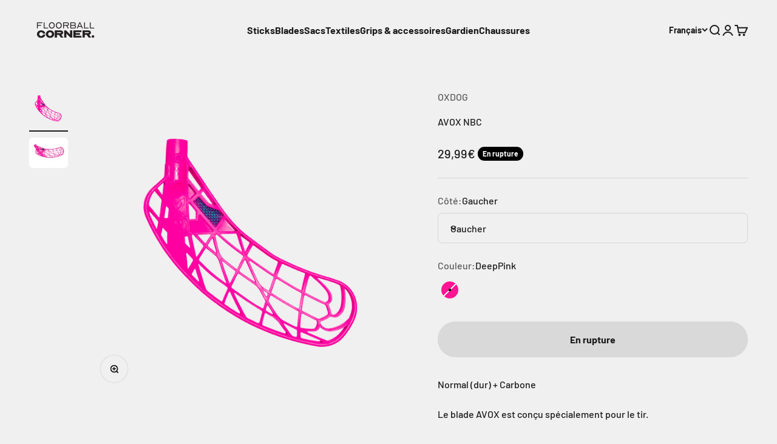

--- FILE ---
content_type: text/javascript; charset=utf-8
request_url: https://floorballcorner.net/products/avox-nbc.js
body_size: 626
content:
{"id":4784425893965,"title":"AVOX NBC","handle":"avox-nbc","description":"\u003cp class=\"tw-data-text tw-text-large tw-ta\" data-placeholder=\"Traduction\" dir=\"ltr\" _msthash=\"157278\" _msttexthash=\"368732\"\u003eNormal (dur) + Carbone\u003c\/p\u003e\n\u003cp class=\"tw-data-text tw-text-large tw-ta\" data-placeholder=\"Traduction\" dir=\"ltr\" _msthash=\"157497\" _msttexthash=\"7919093\"\u003eLe blade AVOX est conçu spécialement pour le tir.\u003c\/p\u003e\n\u003cp class=\"tw-data-text tw-text-large tw-ta\" data-placeholder=\"Traduction\" dir=\"ltr\" _msthash=\"157718\" _msttexthash=\"84441643\"\u003eBlade avec une grande concavité de 9,5 mm et un angle de face ouvert agressif pour de meilleurs tirs. Talon rigide, cadre supérieur et nervures spéciales dans le nez pour une modification facile et simple de la \"poche\". Les pales renforcées de carbone donnent plus de puissance et de précision de tir. C'est la technologie ultime de blade pour la légèreté et la performance !\u003c\/p\u003e\n\u003cp class=\"tw-data-text tw-text-large tw-ta\" data-placeholder=\"Traduction\" dir=\"ltr\"\u003e \u003c\/p\u003e\n\u003cp class=\"tw-data-text tw-text-large tw-ta\" data-placeholder=\"Traduction\" dir=\"ltr\"\u003e \u003c\/p\u003e","published_at":"2020-08-16T17:10:53+02:00","created_at":"2020-08-16T17:09:52+02:00","vendor":"OXDOG","type":"Blade","tags":[],"price":2999,"price_min":2999,"price_max":2999,"available":false,"price_varies":false,"compare_at_price":null,"compare_at_price_min":0,"compare_at_price_max":0,"compare_at_price_varies":false,"variants":[{"id":32940347326541,"title":"Gaucher \/ DeepPink","option1":"Gaucher","option2":"DeepPink","option3":null,"sku":"","requires_shipping":true,"taxable":true,"featured_image":{"id":52354029224285,"product_id":4784425893965,"position":1,"created_at":"2023-09-12T10:56:30+02:00","updated_at":"2023-09-12T10:56:34+02:00","alt":null,"width":1800,"height":1800,"src":"https:\/\/cdn.shopify.com\/s\/files\/1\/0078\/2021\/4349\/files\/avox-pink.png?v=1694508994","variant_ids":[32940347326541,32940355682381]},"available":false,"name":"AVOX NBC - Gaucher \/ DeepPink","public_title":"Gaucher \/ DeepPink","options":["Gaucher","DeepPink"],"price":2999,"weight":73,"compare_at_price":null,"inventory_management":"shopify","barcode":"","featured_media":{"alt":null,"id":44971087102301,"position":1,"preview_image":{"aspect_ratio":1.0,"height":1800,"width":1800,"src":"https:\/\/cdn.shopify.com\/s\/files\/1\/0078\/2021\/4349\/files\/avox-pink.png?v=1694508994"}},"requires_selling_plan":false,"selling_plan_allocations":[]},{"id":32940355682381,"title":"Droitier \/ DeepPink","option1":"Droitier","option2":"DeepPink","option3":null,"sku":"","requires_shipping":true,"taxable":true,"featured_image":{"id":52354029224285,"product_id":4784425893965,"position":1,"created_at":"2023-09-12T10:56:30+02:00","updated_at":"2023-09-12T10:56:34+02:00","alt":null,"width":1800,"height":1800,"src":"https:\/\/cdn.shopify.com\/s\/files\/1\/0078\/2021\/4349\/files\/avox-pink.png?v=1694508994","variant_ids":[32940347326541,32940355682381]},"available":false,"name":"AVOX NBC - Droitier \/ DeepPink","public_title":"Droitier \/ DeepPink","options":["Droitier","DeepPink"],"price":2999,"weight":73,"compare_at_price":null,"inventory_management":"shopify","barcode":"","featured_media":{"alt":null,"id":44971087102301,"position":1,"preview_image":{"aspect_ratio":1.0,"height":1800,"width":1800,"src":"https:\/\/cdn.shopify.com\/s\/files\/1\/0078\/2021\/4349\/files\/avox-pink.png?v=1694508994"}},"requires_selling_plan":false,"selling_plan_allocations":[]}],"images":["\/\/cdn.shopify.com\/s\/files\/1\/0078\/2021\/4349\/files\/avox-pink.png?v=1694508994","\/\/cdn.shopify.com\/s\/files\/1\/0078\/2021\/4349\/products\/oxdogavoxnbcpink.jpg?v=1694508994"],"featured_image":"\/\/cdn.shopify.com\/s\/files\/1\/0078\/2021\/4349\/files\/avox-pink.png?v=1694508994","options":[{"name":"Côté","position":1,"values":["Gaucher","Droitier"]},{"name":"Couleur","position":2,"values":["DeepPink"]}],"url":"\/products\/avox-nbc","media":[{"alt":null,"id":44971087102301,"position":1,"preview_image":{"aspect_ratio":1.0,"height":1800,"width":1800,"src":"https:\/\/cdn.shopify.com\/s\/files\/1\/0078\/2021\/4349\/files\/avox-pink.png?v=1694508994"},"aspect_ratio":1.0,"height":1800,"media_type":"image","src":"https:\/\/cdn.shopify.com\/s\/files\/1\/0078\/2021\/4349\/files\/avox-pink.png?v=1694508994","width":1800},{"alt":null,"id":7620567105613,"position":2,"preview_image":{"aspect_ratio":1.277,"height":1207,"width":1541,"src":"https:\/\/cdn.shopify.com\/s\/files\/1\/0078\/2021\/4349\/products\/oxdogavoxnbcpink.jpg?v=1694508994"},"aspect_ratio":1.277,"height":1207,"media_type":"image","src":"https:\/\/cdn.shopify.com\/s\/files\/1\/0078\/2021\/4349\/products\/oxdogavoxnbcpink.jpg?v=1694508994","width":1541}],"requires_selling_plan":false,"selling_plan_groups":[]}